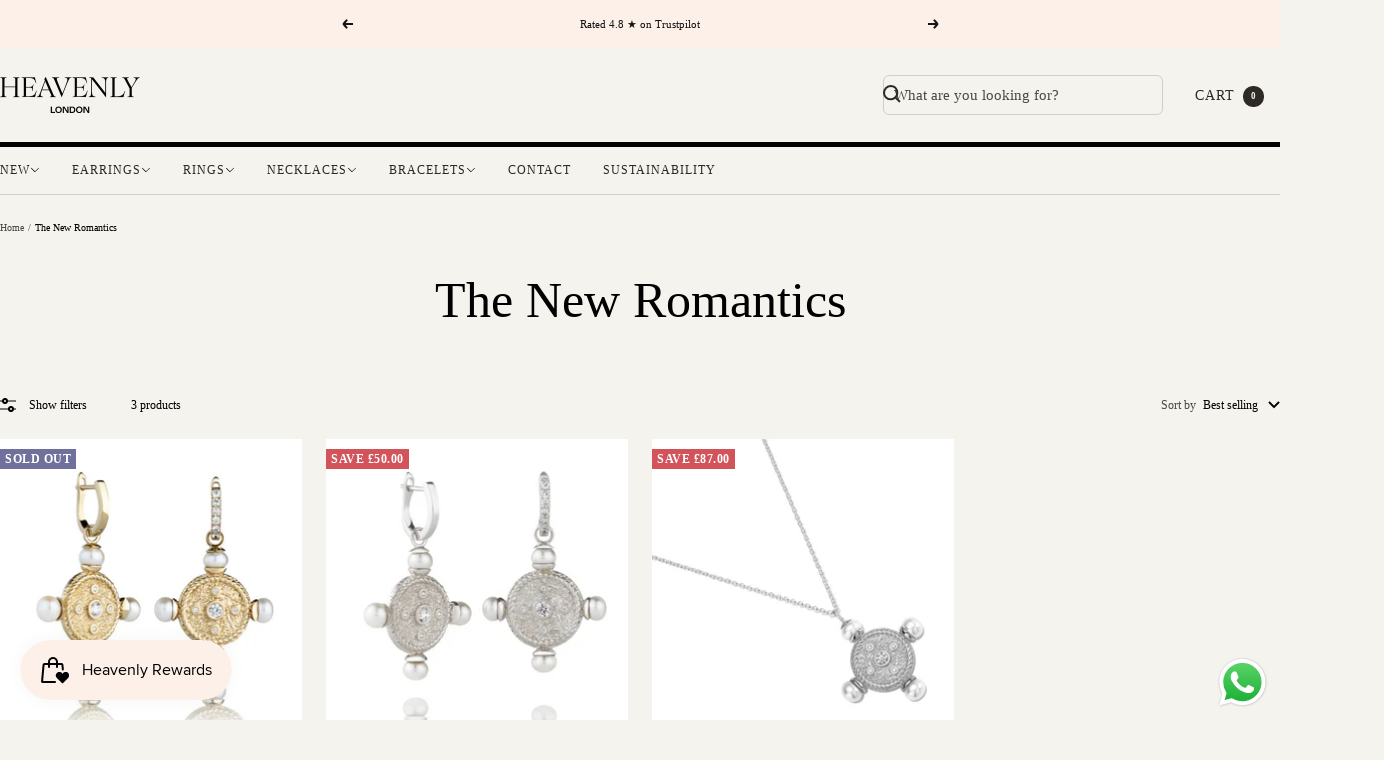

--- FILE ---
content_type: text/html; charset=UTF-8
request_url: https://nulls.solutions/shopify/gift-wrap/app/js/nulls-gift-wrap.js?shop=heavenly-necklaces-store.myshopify.com
body_size: 1445
content:
var _0xc74e=["","split","0123456789abcdefghijklmnopqrstuvwxyzABCDEFGHIJKLMNOPQRSTUVWXYZ+/","slice","indexOf","","",".","pow","reduce","reverse","0"];function _0xe95c(d,e,f){var g=_0xc74e[2][_0xc74e[1]](_0xc74e[0]);var h=g[_0xc74e[3]](0,e);var i=g[_0xc74e[3]](0,f);var j=d[_0xc74e[1]](_0xc74e[0])[_0xc74e[10]]()[_0xc74e[9]](function(a,b,c){if(h[_0xc74e[4]](b)!==-1)return a+=h[_0xc74e[4]](b)*(Math[_0xc74e[8]](e,c))},0);var k=_0xc74e[0];while(j>0){k=i[j%f]+k;j=(j-(j%f))/f}return k||_0xc74e[11]}eval(function(E,m,i,l,y,r){r="";for(var h=0,len=E.length;h<len;h++){var s="";while(E[h]!==i[y]){s+=E[h];h++}for(var j=0;j<i.length;j++)s=s.replace(new RegExp(i[j],"g"),j);r+=String.fromCharCode(_0xe95c(s,y,10)-l)}return decodeURIComponent(escape(r))}("[base64]",50,"XnpbtsGoO",36,5,14))

--- FILE ---
content_type: text/javascript
request_url: https://www.heavenlylondon.com/cdn/shop/t/56/assets/custom.js?v=167639537848865775061762771242
body_size: -612
content:
//# sourceMappingURL=/cdn/shop/t/56/assets/custom.js.map?v=167639537848865775061762771242
